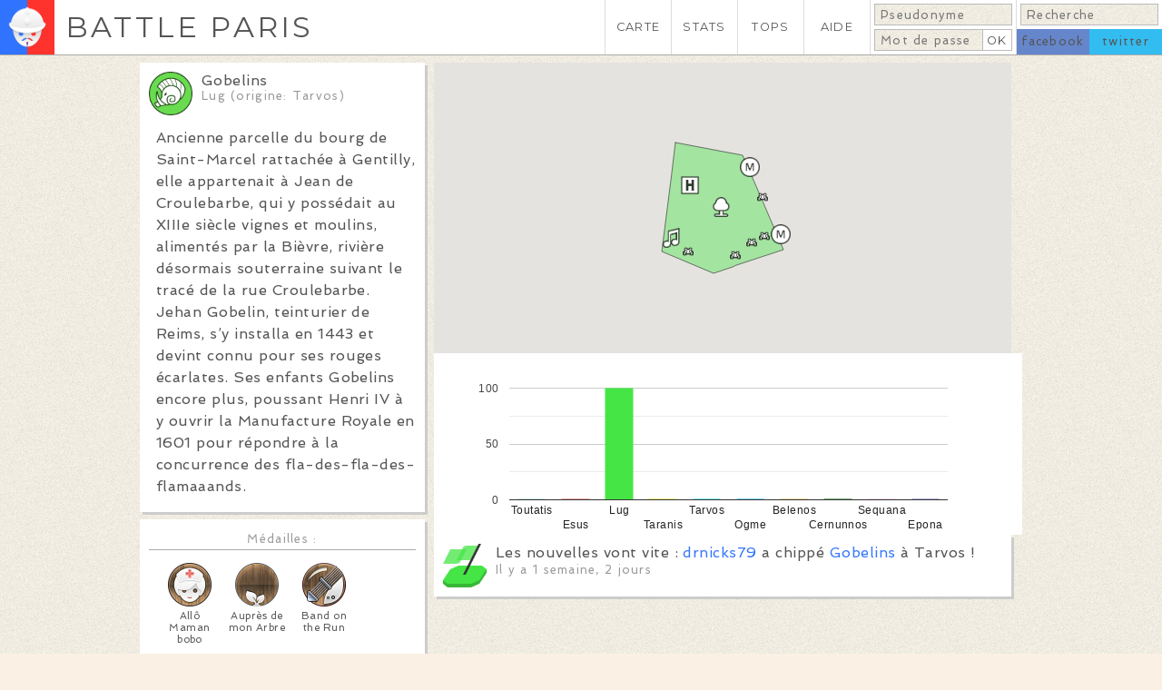

--- FILE ---
content_type: application/javascript
request_url: https://battleparis.com/static/js/zones.js
body_size: 2777
content:
$(document).ready(function()
{
	// Tooltips
	$('div[title]').qtip(
	{
		position:
		{
			my: 'top center',
			at: 'bottom center'
		}
	});
	
	// Map
	var polyArray = [];
	var latitude = 0.0, longitude = 0.0;
	var bounds = new google.maps.LatLngBounds();
	$(".points").children('input').each(function(index)
	{
		var lat = parseFloat($(this).attr('data-latitude')), lng = parseFloat($(this).attr('data-longitude'));
		latitude += lat;
		longitude += lng;
		pt = new google.maps.LatLng(lat, lng)
		polyArray.push(pt);
		bounds.extend(pt);
	});
	latitude /= $(".points").children('input').length;
	longitude /= $(".points").children('input').length;
	
	var start = new google.maps.LatLng(48.86006, 2.3403);
	var styles = [
	{
		featureType: "administrative",
		elementType: "all",
		stylers: [
			{ visibility: "on" },
			{ lightness: 85 },
		]
	},
	{
		featureType: "road",
		elementType: "all",
		stylers: [
			{ visibility: "simplified" },
			{ lightness: 100 },
		]
	},
	{
		featureType: "road",
		elementType: "labels",
		stylers: [{ visibility: "off" }]
	},
	{
		featureType: "administrative.locality",
		elementType: "labels",
		stylers: [{ visibility: "off" }]
	},
	{
		featureType: "transit",
		elementType: "all",
		stylers: [{ visibility: "off" }]
	},
	{
		featureType: "poi",
		elementType: "all",
		stylers: [{ visibility: "off" }]
	}
	];
	var options = {
		center: start,
		mapTypeControl: false,
		panControl: false,
		rotateControl: false,
		scaleControl: false,
		streetViewControl: false,
		zoom: 14,
		zoomControlOptions: { position: google.maps.ControlPosition.RIGHT_CENTER }
	};
	var map = new google.maps.Map(document.getElementById("map_canvas"), options);
	var simpleMapType = new google.maps.StyledMapType(styles);
	map.mapTypes.set('test', simpleMapType);
	map.setMapTypeId('test');
	map.fitBounds(bounds);
	
	// Zone border
	var poly = new google.maps.Polygon(
	{
		strokeColor: '#000000',
		strokeOpacity: 0.5,
		strokeWeight: 1,
		fillColor: $("#map_district").attr("data-color"),
		fillOpacity: $("#map_district").data("alpha"),
		paths: polyArray
	});
	poly.setMap(map);
	
	// Places
	$(".places").children('input').each(function(index)
	{
		new google.maps.Marker({
			position: new google.maps.LatLng($(this).attr('data-latitude'), $(this).attr('data-longitude')),
			map: map,
			title: $(this).attr('data-name'),
			icon: {
			    url: $(this).attr('data-picto'), // url
                scaledSize: new google.maps.Size(22, 22), // size
			}
		});
	});
	
	// Affiche la suite du newsfeed
	add_more_event();
});

function add_more_event()
{
	// Affiche la suite du newsfeed
	$(".newsfeed_more").click(function()
	{
		$(this).parent().remove();
		$("<div>").load($(this).attr('href') + " #newsfeed_content", function()
		{
			$("#newsfeed_content").append($(this).find("#newsfeed_content").html());
			add_more_event();
		});
		
		return false;
	});
}